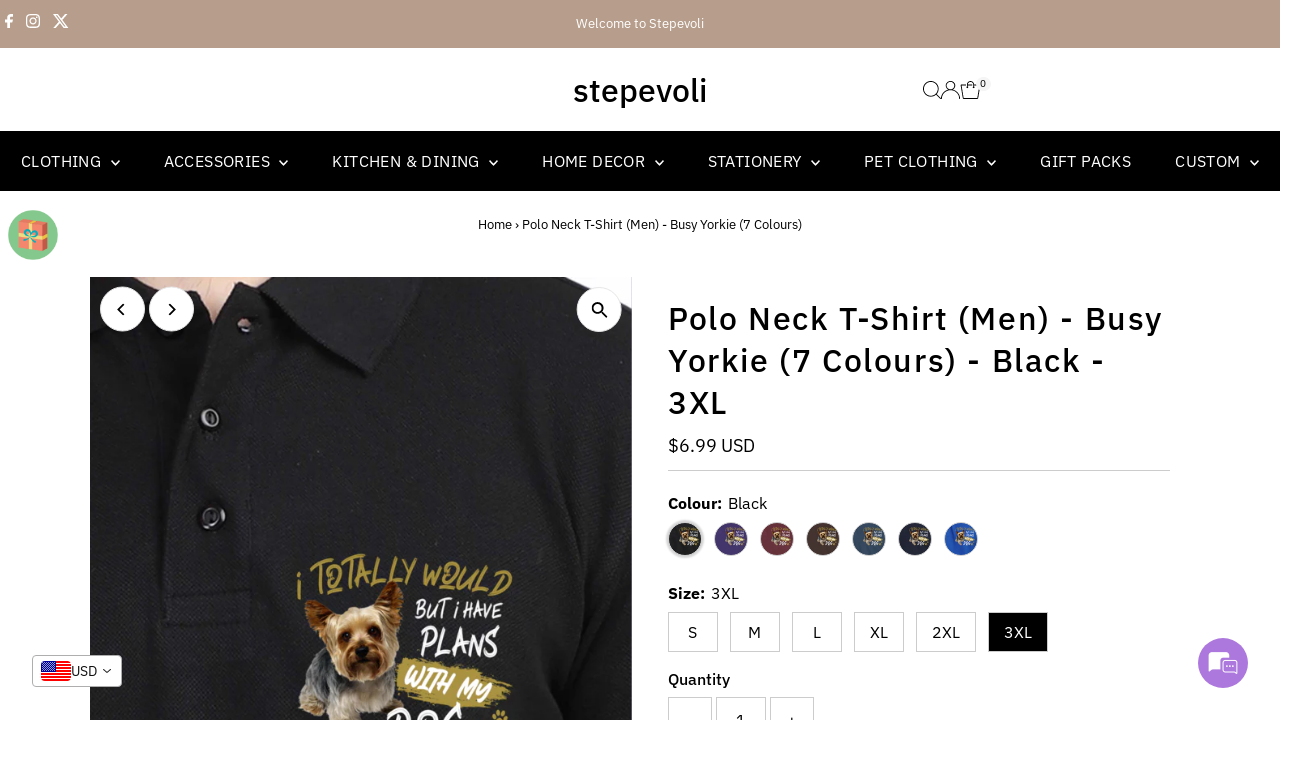

--- FILE ---
content_type: text/javascript; charset=utf-8
request_url: https://stepevoli.com/products/polo-neck-t-shirt-men-busy-yorkie.js
body_size: 2180
content:
{"id":8028334293208,"title":"Polo Neck T-Shirt (Men) - Busy Yorkie (7 Colours)","handle":"polo-neck-t-shirt-men-busy-yorkie","description":"\u003cp\u003ePaw-fectly capture the attitude of our furry friends and their pawrents in this 'Busy Yorkie' polo neck t-shirt, by choosing your four-legged companion over any other plans.\u003c\/p\u003e","published_at":"2023-08-18T06:27:49+05:30","created_at":"2023-08-18T06:28:30+05:30","vendor":"Stepevoli","type":"Clothing","tags":["2XL","3XL","Black","Clothes - Men","Coffee Brown","Dog Design","L","M","Maroon","Navy Blue","Petrol Blue","Polo Neck T-Shirt","Purple","Royal Blue","S","XL"],"price":59900,"price_min":59900,"price_max":59900,"available":true,"price_varies":false,"compare_at_price":null,"compare_at_price_min":0,"compare_at_price_max":0,"compare_at_price_varies":false,"variants":[{"id":43924261535960,"title":"Black \/ S","option1":"Black","option2":"S","option3":null,"sku":"MPHs-Bk-S-BusyYorkie-Lp-ca","requires_shipping":true,"taxable":true,"featured_image":{"id":39529973154008,"product_id":8028334293208,"position":2,"created_at":"2023-08-18T06:28:34+05:30","updated_at":"2025-02-18T15:58:09+05:30","alt":null,"width":669,"height":1004,"src":"https:\/\/cdn.shopify.com\/s\/files\/1\/1600\/3697\/files\/2_42ffc2df-fa8c-44f1-9998-104406f1e24e.png?v=1739874489","variant_ids":[43924261535960,43924261568728,43924261601496,43924261634264,43924261699800,43925313159384]},"available":true,"name":"Polo Neck T-Shirt (Men) - Busy Yorkie (7 Colours) - Black \/ S","public_title":"Black \/ S","options":["Black","S"],"price":59900,"weight":250,"compare_at_price":null,"inventory_quantity":20,"inventory_management":"shopify","inventory_policy":"deny","barcode":null,"featured_media":{"alt":null,"id":32152046665944,"position":2,"preview_image":{"aspect_ratio":0.666,"height":1004,"width":669,"src":"https:\/\/cdn.shopify.com\/s\/files\/1\/1600\/3697\/files\/2_42ffc2df-fa8c-44f1-9998-104406f1e24e.png?v=1739874489"}},"requires_selling_plan":false,"selling_plan_allocations":[]},{"id":43924261568728,"title":"Black \/ M","option1":"Black","option2":"M","option3":null,"sku":"MPHs-Bk-M-BusyYorkie-Lp-ca","requires_shipping":true,"taxable":true,"featured_image":{"id":39529973154008,"product_id":8028334293208,"position":2,"created_at":"2023-08-18T06:28:34+05:30","updated_at":"2025-02-18T15:58:09+05:30","alt":null,"width":669,"height":1004,"src":"https:\/\/cdn.shopify.com\/s\/files\/1\/1600\/3697\/files\/2_42ffc2df-fa8c-44f1-9998-104406f1e24e.png?v=1739874489","variant_ids":[43924261535960,43924261568728,43924261601496,43924261634264,43924261699800,43925313159384]},"available":true,"name":"Polo Neck T-Shirt (Men) - Busy Yorkie (7 Colours) - Black \/ M","public_title":"Black \/ M","options":["Black","M"],"price":59900,"weight":250,"compare_at_price":null,"inventory_quantity":20,"inventory_management":"shopify","inventory_policy":"deny","barcode":null,"featured_media":{"alt":null,"id":32152046665944,"position":2,"preview_image":{"aspect_ratio":0.666,"height":1004,"width":669,"src":"https:\/\/cdn.shopify.com\/s\/files\/1\/1600\/3697\/files\/2_42ffc2df-fa8c-44f1-9998-104406f1e24e.png?v=1739874489"}},"requires_selling_plan":false,"selling_plan_allocations":[]},{"id":43924261601496,"title":"Black \/ L","option1":"Black","option2":"L","option3":null,"sku":"MPHs-Bk-L-BusyYorkie-Lp-ca","requires_shipping":true,"taxable":true,"featured_image":{"id":39529973154008,"product_id":8028334293208,"position":2,"created_at":"2023-08-18T06:28:34+05:30","updated_at":"2025-02-18T15:58:09+05:30","alt":null,"width":669,"height":1004,"src":"https:\/\/cdn.shopify.com\/s\/files\/1\/1600\/3697\/files\/2_42ffc2df-fa8c-44f1-9998-104406f1e24e.png?v=1739874489","variant_ids":[43924261535960,43924261568728,43924261601496,43924261634264,43924261699800,43925313159384]},"available":true,"name":"Polo Neck T-Shirt (Men) - Busy Yorkie (7 Colours) - Black \/ L","public_title":"Black \/ L","options":["Black","L"],"price":59900,"weight":250,"compare_at_price":null,"inventory_quantity":20,"inventory_management":"shopify","inventory_policy":"deny","barcode":null,"featured_media":{"alt":null,"id":32152046665944,"position":2,"preview_image":{"aspect_ratio":0.666,"height":1004,"width":669,"src":"https:\/\/cdn.shopify.com\/s\/files\/1\/1600\/3697\/files\/2_42ffc2df-fa8c-44f1-9998-104406f1e24e.png?v=1739874489"}},"requires_selling_plan":false,"selling_plan_allocations":[]},{"id":43924261634264,"title":"Black \/ XL","option1":"Black","option2":"XL","option3":null,"sku":"MPHs-Bk-XL-BusyYorkie-Lp-ca","requires_shipping":true,"taxable":true,"featured_image":{"id":39529973154008,"product_id":8028334293208,"position":2,"created_at":"2023-08-18T06:28:34+05:30","updated_at":"2025-02-18T15:58:09+05:30","alt":null,"width":669,"height":1004,"src":"https:\/\/cdn.shopify.com\/s\/files\/1\/1600\/3697\/files\/2_42ffc2df-fa8c-44f1-9998-104406f1e24e.png?v=1739874489","variant_ids":[43924261535960,43924261568728,43924261601496,43924261634264,43924261699800,43925313159384]},"available":true,"name":"Polo Neck T-Shirt (Men) - Busy Yorkie (7 Colours) - Black \/ XL","public_title":"Black \/ XL","options":["Black","XL"],"price":59900,"weight":250,"compare_at_price":null,"inventory_quantity":20,"inventory_management":"shopify","inventory_policy":"deny","barcode":null,"featured_media":{"alt":null,"id":32152046665944,"position":2,"preview_image":{"aspect_ratio":0.666,"height":1004,"width":669,"src":"https:\/\/cdn.shopify.com\/s\/files\/1\/1600\/3697\/files\/2_42ffc2df-fa8c-44f1-9998-104406f1e24e.png?v=1739874489"}},"requires_selling_plan":false,"selling_plan_allocations":[]},{"id":43925313159384,"title":"Black \/ 2XL","option1":"Black","option2":"2XL","option3":null,"sku":"MPHs-Bk-XXL-BusyYorkie-Lp-ca","requires_shipping":true,"taxable":true,"featured_image":{"id":39529973154008,"product_id":8028334293208,"position":2,"created_at":"2023-08-18T06:28:34+05:30","updated_at":"2025-02-18T15:58:09+05:30","alt":null,"width":669,"height":1004,"src":"https:\/\/cdn.shopify.com\/s\/files\/1\/1600\/3697\/files\/2_42ffc2df-fa8c-44f1-9998-104406f1e24e.png?v=1739874489","variant_ids":[43924261535960,43924261568728,43924261601496,43924261634264,43924261699800,43925313159384]},"available":true,"name":"Polo Neck T-Shirt (Men) - Busy Yorkie (7 Colours) - Black \/ 2XL","public_title":"Black \/ 2XL","options":["Black","2XL"],"price":59900,"weight":250,"compare_at_price":null,"inventory_quantity":20,"inventory_management":"shopify","inventory_policy":"deny","barcode":null,"featured_media":{"alt":null,"id":32152046665944,"position":2,"preview_image":{"aspect_ratio":0.666,"height":1004,"width":669,"src":"https:\/\/cdn.shopify.com\/s\/files\/1\/1600\/3697\/files\/2_42ffc2df-fa8c-44f1-9998-104406f1e24e.png?v=1739874489"}},"requires_selling_plan":false,"selling_plan_allocations":[]},{"id":43924261699800,"title":"Black \/ 3XL","option1":"Black","option2":"3XL","option3":null,"sku":"MPHs-Bk-3XL-BusyYorkie-Lp-ca","requires_shipping":true,"taxable":true,"featured_image":{"id":39529973154008,"product_id":8028334293208,"position":2,"created_at":"2023-08-18T06:28:34+05:30","updated_at":"2025-02-18T15:58:09+05:30","alt":null,"width":669,"height":1004,"src":"https:\/\/cdn.shopify.com\/s\/files\/1\/1600\/3697\/files\/2_42ffc2df-fa8c-44f1-9998-104406f1e24e.png?v=1739874489","variant_ids":[43924261535960,43924261568728,43924261601496,43924261634264,43924261699800,43925313159384]},"available":true,"name":"Polo Neck T-Shirt (Men) - Busy Yorkie (7 Colours) - Black \/ 3XL","public_title":"Black \/ 3XL","options":["Black","3XL"],"price":59900,"weight":250,"compare_at_price":null,"inventory_quantity":20,"inventory_management":"shopify","inventory_policy":"deny","barcode":null,"featured_media":{"alt":null,"id":32152046665944,"position":2,"preview_image":{"aspect_ratio":0.666,"height":1004,"width":669,"src":"https:\/\/cdn.shopify.com\/s\/files\/1\/1600\/3697\/files\/2_42ffc2df-fa8c-44f1-9998-104406f1e24e.png?v=1739874489"}},"requires_selling_plan":false,"selling_plan_allocations":[]},{"id":43924261732568,"title":"Purple \/ 3XL","option1":"Purple","option2":"3XL","option3":null,"sku":"MPHs-Pu-3XL-BusyYorkie-Lp-ca","requires_shipping":true,"taxable":true,"featured_image":{"id":39529973186776,"product_id":8028334293208,"position":3,"created_at":"2023-08-18T06:28:38+05:30","updated_at":"2025-02-18T15:58:09+05:30","alt":null,"width":669,"height":1004,"src":"https:\/\/cdn.shopify.com\/s\/files\/1\/1600\/3697\/files\/26_49a0edc5-627c-4ab0-89ae-bd781aac7609.png?v=1739874489","variant_ids":[43924261732568,43924261929176,43924262125784,43924262322392,43924262519000,43925313257688]},"available":true,"name":"Polo Neck T-Shirt (Men) - Busy Yorkie (7 Colours) - Purple \/ 3XL","public_title":"Purple \/ 3XL","options":["Purple","3XL"],"price":59900,"weight":250,"compare_at_price":null,"inventory_quantity":20,"inventory_management":"shopify","inventory_policy":"deny","barcode":null,"featured_media":{"alt":null,"id":32152046698712,"position":3,"preview_image":{"aspect_ratio":0.666,"height":1004,"width":669,"src":"https:\/\/cdn.shopify.com\/s\/files\/1\/1600\/3697\/files\/26_49a0edc5-627c-4ab0-89ae-bd781aac7609.png?v=1739874489"}},"requires_selling_plan":false,"selling_plan_allocations":[]},{"id":43924261765336,"title":"Maroon \/ 3XL","option1":"Maroon","option2":"3XL","option3":null,"sku":"MPHs-Mn-3XL-BusyYorkie-Lp-ca","requires_shipping":true,"taxable":true,"featured_image":{"id":39529973219544,"product_id":8028334293208,"position":4,"created_at":"2023-08-18T06:28:42+05:30","updated_at":"2025-02-18T15:58:09+05:30","alt":null,"width":669,"height":1004,"src":"https:\/\/cdn.shopify.com\/s\/files\/1\/1600\/3697\/files\/25_985dba80-6f3f-4aa5-a69e-460c731b9e39.png?v=1739874489","variant_ids":[43924261765336,43924261961944,43924262158552,43924262355160,43924262551768,43925313290456]},"available":true,"name":"Polo Neck T-Shirt (Men) - Busy Yorkie (7 Colours) - Maroon \/ 3XL","public_title":"Maroon \/ 3XL","options":["Maroon","3XL"],"price":59900,"weight":250,"compare_at_price":null,"inventory_quantity":20,"inventory_management":"shopify","inventory_policy":"deny","barcode":null,"featured_media":{"alt":null,"id":32152046731480,"position":4,"preview_image":{"aspect_ratio":0.666,"height":1004,"width":669,"src":"https:\/\/cdn.shopify.com\/s\/files\/1\/1600\/3697\/files\/25_985dba80-6f3f-4aa5-a69e-460c731b9e39.png?v=1739874489"}},"requires_selling_plan":false,"selling_plan_allocations":[]},{"id":43924261798104,"title":"Coffee Brown \/ 3XL","option1":"Coffee Brown","option2":"3XL","option3":null,"sku":"MPHs-bn-3XL-BusyYorkie-Lp-ca","requires_shipping":true,"taxable":true,"featured_image":{"id":39529973252312,"product_id":8028334293208,"position":5,"created_at":"2023-08-18T06:28:47+05:30","updated_at":"2025-02-18T15:58:09+05:30","alt":null,"width":669,"height":1004,"src":"https:\/\/cdn.shopify.com\/s\/files\/1\/1600\/3697\/files\/37_d9c18e21-3404-469f-b6c7-003c25c91f9b.png?v=1739874489","variant_ids":[43924261798104,43924261994712,43924262191320,43924262387928,43924262584536,43925313323224]},"available":true,"name":"Polo Neck T-Shirt (Men) - Busy Yorkie (7 Colours) - Coffee Brown \/ 3XL","public_title":"Coffee Brown \/ 3XL","options":["Coffee Brown","3XL"],"price":59900,"weight":250,"compare_at_price":null,"inventory_quantity":20,"inventory_management":"shopify","inventory_policy":"deny","barcode":null,"featured_media":{"alt":null,"id":32152046764248,"position":5,"preview_image":{"aspect_ratio":0.666,"height":1004,"width":669,"src":"https:\/\/cdn.shopify.com\/s\/files\/1\/1600\/3697\/files\/37_d9c18e21-3404-469f-b6c7-003c25c91f9b.png?v=1739874489"}},"requires_selling_plan":false,"selling_plan_allocations":[]},{"id":43924261830872,"title":"Petrol Blue \/ 3XL","option1":"Petrol Blue","option2":"3XL","option3":null,"sku":"MPHs-pb-3XL-BusyYorkie-Lp-ca","requires_shipping":true,"taxable":true,"featured_image":{"id":39529973285080,"product_id":8028334293208,"position":6,"created_at":"2023-08-18T06:28:51+05:30","updated_at":"2025-02-18T15:58:10+05:30","alt":null,"width":669,"height":1004,"src":"https:\/\/cdn.shopify.com\/s\/files\/1\/1600\/3697\/files\/38_7ddb20d1-3f07-4e73-a5b6-a88abe206e53.png?v=1739874490","variant_ids":[43924261830872,43924262027480,43924262224088,43924262420696,43924262617304,43925313355992]},"available":true,"name":"Polo Neck T-Shirt (Men) - Busy Yorkie (7 Colours) - Petrol Blue \/ 3XL","public_title":"Petrol Blue \/ 3XL","options":["Petrol Blue","3XL"],"price":59900,"weight":250,"compare_at_price":null,"inventory_quantity":20,"inventory_management":"shopify","inventory_policy":"deny","barcode":null,"featured_media":{"alt":null,"id":32152046797016,"position":6,"preview_image":{"aspect_ratio":0.666,"height":1004,"width":669,"src":"https:\/\/cdn.shopify.com\/s\/files\/1\/1600\/3697\/files\/38_7ddb20d1-3f07-4e73-a5b6-a88abe206e53.png?v=1739874490"}},"requires_selling_plan":false,"selling_plan_allocations":[]},{"id":43924261863640,"title":"Navy Blue \/ S","option1":"Navy Blue","option2":"S","option3":null,"sku":"MPHs-Nb-S-BusyYorkie-Lp-ca","requires_shipping":true,"taxable":true,"featured_image":{"id":39529973317848,"product_id":8028334293208,"position":7,"created_at":"2023-08-18T06:28:53+05:30","updated_at":"2025-02-18T15:58:10+05:30","alt":null,"width":669,"height":1004,"src":"https:\/\/cdn.shopify.com\/s\/files\/1\/1600\/3697\/files\/3_b79b310f-fe2e-4551-ae52-fe549457d5d1.png?v=1739874490","variant_ids":[43924261863640,43924262060248,43924262256856,43924262453464,43924262846680,43925313192152]},"available":true,"name":"Polo Neck T-Shirt (Men) - Busy Yorkie (7 Colours) - Navy Blue \/ S","public_title":"Navy Blue \/ S","options":["Navy Blue","S"],"price":59900,"weight":250,"compare_at_price":null,"inventory_quantity":20,"inventory_management":"shopify","inventory_policy":"deny","barcode":null,"featured_media":{"alt":null,"id":32152046829784,"position":7,"preview_image":{"aspect_ratio":0.666,"height":1004,"width":669,"src":"https:\/\/cdn.shopify.com\/s\/files\/1\/1600\/3697\/files\/3_b79b310f-fe2e-4551-ae52-fe549457d5d1.png?v=1739874490"}},"requires_selling_plan":false,"selling_plan_allocations":[]},{"id":43924261896408,"title":"Royal Blue \/ S","option1":"Royal Blue","option2":"S","option3":null,"sku":"MPHs-Rb-S-BusyYorkie-Lp-ca","requires_shipping":true,"taxable":true,"featured_image":{"id":39529973350616,"product_id":8028334293208,"position":8,"created_at":"2023-08-18T06:28:58+05:30","updated_at":"2025-02-18T15:58:10+05:30","alt":null,"width":669,"height":1004,"src":"https:\/\/cdn.shopify.com\/s\/files\/1\/1600\/3697\/files\/9_fe466c7e-dc31-492b-b8c8-7ea7db8e3117.png?v=1739874490","variant_ids":[43924261896408,43924262093016,43924262289624,43924262486232,43924262879448,43925313224920]},"available":true,"name":"Polo Neck T-Shirt (Men) - Busy Yorkie (7 Colours) - Royal Blue \/ S","public_title":"Royal Blue \/ S","options":["Royal Blue","S"],"price":59900,"weight":250,"compare_at_price":null,"inventory_quantity":20,"inventory_management":"shopify","inventory_policy":"deny","barcode":null,"featured_media":{"alt":null,"id":32152046862552,"position":8,"preview_image":{"aspect_ratio":0.666,"height":1004,"width":669,"src":"https:\/\/cdn.shopify.com\/s\/files\/1\/1600\/3697\/files\/9_fe466c7e-dc31-492b-b8c8-7ea7db8e3117.png?v=1739874490"}},"requires_selling_plan":false,"selling_plan_allocations":[]},{"id":43924261929176,"title":"Purple \/ S","option1":"Purple","option2":"S","option3":null,"sku":"MPHs-Pu-S-BusyYorkie-Lp-ca","requires_shipping":true,"taxable":true,"featured_image":{"id":39529973186776,"product_id":8028334293208,"position":3,"created_at":"2023-08-18T06:28:38+05:30","updated_at":"2025-02-18T15:58:09+05:30","alt":null,"width":669,"height":1004,"src":"https:\/\/cdn.shopify.com\/s\/files\/1\/1600\/3697\/files\/26_49a0edc5-627c-4ab0-89ae-bd781aac7609.png?v=1739874489","variant_ids":[43924261732568,43924261929176,43924262125784,43924262322392,43924262519000,43925313257688]},"available":true,"name":"Polo Neck T-Shirt (Men) - Busy Yorkie (7 Colours) - Purple \/ S","public_title":"Purple \/ S","options":["Purple","S"],"price":59900,"weight":250,"compare_at_price":null,"inventory_quantity":20,"inventory_management":"shopify","inventory_policy":"deny","barcode":null,"featured_media":{"alt":null,"id":32152046698712,"position":3,"preview_image":{"aspect_ratio":0.666,"height":1004,"width":669,"src":"https:\/\/cdn.shopify.com\/s\/files\/1\/1600\/3697\/files\/26_49a0edc5-627c-4ab0-89ae-bd781aac7609.png?v=1739874489"}},"requires_selling_plan":false,"selling_plan_allocations":[]},{"id":43924261961944,"title":"Maroon \/ S","option1":"Maroon","option2":"S","option3":null,"sku":"MPHs-Mn-S-BusyYorkie-Lp-ca","requires_shipping":true,"taxable":true,"featured_image":{"id":39529973219544,"product_id":8028334293208,"position":4,"created_at":"2023-08-18T06:28:42+05:30","updated_at":"2025-02-18T15:58:09+05:30","alt":null,"width":669,"height":1004,"src":"https:\/\/cdn.shopify.com\/s\/files\/1\/1600\/3697\/files\/25_985dba80-6f3f-4aa5-a69e-460c731b9e39.png?v=1739874489","variant_ids":[43924261765336,43924261961944,43924262158552,43924262355160,43924262551768,43925313290456]},"available":true,"name":"Polo Neck T-Shirt (Men) - Busy Yorkie (7 Colours) - Maroon \/ S","public_title":"Maroon \/ S","options":["Maroon","S"],"price":59900,"weight":250,"compare_at_price":null,"inventory_quantity":20,"inventory_management":"shopify","inventory_policy":"deny","barcode":null,"featured_media":{"alt":null,"id":32152046731480,"position":4,"preview_image":{"aspect_ratio":0.666,"height":1004,"width":669,"src":"https:\/\/cdn.shopify.com\/s\/files\/1\/1600\/3697\/files\/25_985dba80-6f3f-4aa5-a69e-460c731b9e39.png?v=1739874489"}},"requires_selling_plan":false,"selling_plan_allocations":[]},{"id":43924261994712,"title":"Coffee Brown \/ S","option1":"Coffee Brown","option2":"S","option3":null,"sku":"MPHs-bn-S-BusyYorkie-Lp-ca","requires_shipping":true,"taxable":true,"featured_image":{"id":39529973252312,"product_id":8028334293208,"position":5,"created_at":"2023-08-18T06:28:47+05:30","updated_at":"2025-02-18T15:58:09+05:30","alt":null,"width":669,"height":1004,"src":"https:\/\/cdn.shopify.com\/s\/files\/1\/1600\/3697\/files\/37_d9c18e21-3404-469f-b6c7-003c25c91f9b.png?v=1739874489","variant_ids":[43924261798104,43924261994712,43924262191320,43924262387928,43924262584536,43925313323224]},"available":true,"name":"Polo Neck T-Shirt (Men) - Busy Yorkie (7 Colours) - Coffee Brown \/ S","public_title":"Coffee Brown \/ S","options":["Coffee Brown","S"],"price":59900,"weight":250,"compare_at_price":null,"inventory_quantity":20,"inventory_management":"shopify","inventory_policy":"deny","barcode":null,"featured_media":{"alt":null,"id":32152046764248,"position":5,"preview_image":{"aspect_ratio":0.666,"height":1004,"width":669,"src":"https:\/\/cdn.shopify.com\/s\/files\/1\/1600\/3697\/files\/37_d9c18e21-3404-469f-b6c7-003c25c91f9b.png?v=1739874489"}},"requires_selling_plan":false,"selling_plan_allocations":[]},{"id":43924262027480,"title":"Petrol Blue \/ S","option1":"Petrol Blue","option2":"S","option3":null,"sku":"MPHs-pb-S-BusyYorkie-Lp-ca","requires_shipping":true,"taxable":true,"featured_image":{"id":39529973285080,"product_id":8028334293208,"position":6,"created_at":"2023-08-18T06:28:51+05:30","updated_at":"2025-02-18T15:58:10+05:30","alt":null,"width":669,"height":1004,"src":"https:\/\/cdn.shopify.com\/s\/files\/1\/1600\/3697\/files\/38_7ddb20d1-3f07-4e73-a5b6-a88abe206e53.png?v=1739874490","variant_ids":[43924261830872,43924262027480,43924262224088,43924262420696,43924262617304,43925313355992]},"available":true,"name":"Polo Neck T-Shirt (Men) - Busy Yorkie (7 Colours) - Petrol Blue \/ S","public_title":"Petrol Blue \/ S","options":["Petrol Blue","S"],"price":59900,"weight":250,"compare_at_price":null,"inventory_quantity":20,"inventory_management":"shopify","inventory_policy":"deny","barcode":null,"featured_media":{"alt":null,"id":32152046797016,"position":6,"preview_image":{"aspect_ratio":0.666,"height":1004,"width":669,"src":"https:\/\/cdn.shopify.com\/s\/files\/1\/1600\/3697\/files\/38_7ddb20d1-3f07-4e73-a5b6-a88abe206e53.png?v=1739874490"}},"requires_selling_plan":false,"selling_plan_allocations":[]},{"id":43924262060248,"title":"Navy Blue \/ M","option1":"Navy Blue","option2":"M","option3":null,"sku":"MPHs-Nb-M-BusyYorkie-Lp-ca","requires_shipping":true,"taxable":true,"featured_image":{"id":39529973317848,"product_id":8028334293208,"position":7,"created_at":"2023-08-18T06:28:53+05:30","updated_at":"2025-02-18T15:58:10+05:30","alt":null,"width":669,"height":1004,"src":"https:\/\/cdn.shopify.com\/s\/files\/1\/1600\/3697\/files\/3_b79b310f-fe2e-4551-ae52-fe549457d5d1.png?v=1739874490","variant_ids":[43924261863640,43924262060248,43924262256856,43924262453464,43924262846680,43925313192152]},"available":true,"name":"Polo Neck T-Shirt (Men) - Busy Yorkie (7 Colours) - Navy Blue \/ M","public_title":"Navy Blue \/ M","options":["Navy Blue","M"],"price":59900,"weight":250,"compare_at_price":null,"inventory_quantity":20,"inventory_management":"shopify","inventory_policy":"deny","barcode":null,"featured_media":{"alt":null,"id":32152046829784,"position":7,"preview_image":{"aspect_ratio":0.666,"height":1004,"width":669,"src":"https:\/\/cdn.shopify.com\/s\/files\/1\/1600\/3697\/files\/3_b79b310f-fe2e-4551-ae52-fe549457d5d1.png?v=1739874490"}},"requires_selling_plan":false,"selling_plan_allocations":[]},{"id":43924262093016,"title":"Royal Blue \/ M","option1":"Royal Blue","option2":"M","option3":null,"sku":"MPHs-Rb-M-BusyYorkie-Lp-ca","requires_shipping":true,"taxable":true,"featured_image":{"id":39529973350616,"product_id":8028334293208,"position":8,"created_at":"2023-08-18T06:28:58+05:30","updated_at":"2025-02-18T15:58:10+05:30","alt":null,"width":669,"height":1004,"src":"https:\/\/cdn.shopify.com\/s\/files\/1\/1600\/3697\/files\/9_fe466c7e-dc31-492b-b8c8-7ea7db8e3117.png?v=1739874490","variant_ids":[43924261896408,43924262093016,43924262289624,43924262486232,43924262879448,43925313224920]},"available":true,"name":"Polo Neck T-Shirt (Men) - Busy Yorkie (7 Colours) - Royal Blue \/ M","public_title":"Royal Blue \/ M","options":["Royal Blue","M"],"price":59900,"weight":250,"compare_at_price":null,"inventory_quantity":20,"inventory_management":"shopify","inventory_policy":"deny","barcode":null,"featured_media":{"alt":null,"id":32152046862552,"position":8,"preview_image":{"aspect_ratio":0.666,"height":1004,"width":669,"src":"https:\/\/cdn.shopify.com\/s\/files\/1\/1600\/3697\/files\/9_fe466c7e-dc31-492b-b8c8-7ea7db8e3117.png?v=1739874490"}},"requires_selling_plan":false,"selling_plan_allocations":[]},{"id":43924262125784,"title":"Purple \/ M","option1":"Purple","option2":"M","option3":null,"sku":"MPHs-Pu-M-BusyYorkie-Lp-ca","requires_shipping":true,"taxable":true,"featured_image":{"id":39529973186776,"product_id":8028334293208,"position":3,"created_at":"2023-08-18T06:28:38+05:30","updated_at":"2025-02-18T15:58:09+05:30","alt":null,"width":669,"height":1004,"src":"https:\/\/cdn.shopify.com\/s\/files\/1\/1600\/3697\/files\/26_49a0edc5-627c-4ab0-89ae-bd781aac7609.png?v=1739874489","variant_ids":[43924261732568,43924261929176,43924262125784,43924262322392,43924262519000,43925313257688]},"available":true,"name":"Polo Neck T-Shirt (Men) - Busy Yorkie (7 Colours) - Purple \/ M","public_title":"Purple \/ M","options":["Purple","M"],"price":59900,"weight":250,"compare_at_price":null,"inventory_quantity":20,"inventory_management":"shopify","inventory_policy":"deny","barcode":null,"featured_media":{"alt":null,"id":32152046698712,"position":3,"preview_image":{"aspect_ratio":0.666,"height":1004,"width":669,"src":"https:\/\/cdn.shopify.com\/s\/files\/1\/1600\/3697\/files\/26_49a0edc5-627c-4ab0-89ae-bd781aac7609.png?v=1739874489"}},"requires_selling_plan":false,"selling_plan_allocations":[]},{"id":43924262158552,"title":"Maroon \/ M","option1":"Maroon","option2":"M","option3":null,"sku":"MPHs-Mn-M-BusyYorkie-Lp-ca","requires_shipping":true,"taxable":true,"featured_image":{"id":39529973219544,"product_id":8028334293208,"position":4,"created_at":"2023-08-18T06:28:42+05:30","updated_at":"2025-02-18T15:58:09+05:30","alt":null,"width":669,"height":1004,"src":"https:\/\/cdn.shopify.com\/s\/files\/1\/1600\/3697\/files\/25_985dba80-6f3f-4aa5-a69e-460c731b9e39.png?v=1739874489","variant_ids":[43924261765336,43924261961944,43924262158552,43924262355160,43924262551768,43925313290456]},"available":true,"name":"Polo Neck T-Shirt (Men) - Busy Yorkie (7 Colours) - Maroon \/ M","public_title":"Maroon \/ M","options":["Maroon","M"],"price":59900,"weight":250,"compare_at_price":null,"inventory_quantity":20,"inventory_management":"shopify","inventory_policy":"deny","barcode":null,"featured_media":{"alt":null,"id":32152046731480,"position":4,"preview_image":{"aspect_ratio":0.666,"height":1004,"width":669,"src":"https:\/\/cdn.shopify.com\/s\/files\/1\/1600\/3697\/files\/25_985dba80-6f3f-4aa5-a69e-460c731b9e39.png?v=1739874489"}},"requires_selling_plan":false,"selling_plan_allocations":[]},{"id":43924262191320,"title":"Coffee Brown \/ M","option1":"Coffee Brown","option2":"M","option3":null,"sku":"MPHs-bn-M-BusyYorkie-Lp-ca","requires_shipping":true,"taxable":true,"featured_image":{"id":39529973252312,"product_id":8028334293208,"position":5,"created_at":"2023-08-18T06:28:47+05:30","updated_at":"2025-02-18T15:58:09+05:30","alt":null,"width":669,"height":1004,"src":"https:\/\/cdn.shopify.com\/s\/files\/1\/1600\/3697\/files\/37_d9c18e21-3404-469f-b6c7-003c25c91f9b.png?v=1739874489","variant_ids":[43924261798104,43924261994712,43924262191320,43924262387928,43924262584536,43925313323224]},"available":true,"name":"Polo Neck T-Shirt (Men) - Busy Yorkie (7 Colours) - Coffee Brown \/ M","public_title":"Coffee Brown \/ M","options":["Coffee Brown","M"],"price":59900,"weight":250,"compare_at_price":null,"inventory_quantity":20,"inventory_management":"shopify","inventory_policy":"deny","barcode":null,"featured_media":{"alt":null,"id":32152046764248,"position":5,"preview_image":{"aspect_ratio":0.666,"height":1004,"width":669,"src":"https:\/\/cdn.shopify.com\/s\/files\/1\/1600\/3697\/files\/37_d9c18e21-3404-469f-b6c7-003c25c91f9b.png?v=1739874489"}},"requires_selling_plan":false,"selling_plan_allocations":[]},{"id":43924262224088,"title":"Petrol Blue \/ M","option1":"Petrol Blue","option2":"M","option3":null,"sku":"MPHs-pb-M-BusyYorkie-Lp-ca","requires_shipping":true,"taxable":true,"featured_image":{"id":39529973285080,"product_id":8028334293208,"position":6,"created_at":"2023-08-18T06:28:51+05:30","updated_at":"2025-02-18T15:58:10+05:30","alt":null,"width":669,"height":1004,"src":"https:\/\/cdn.shopify.com\/s\/files\/1\/1600\/3697\/files\/38_7ddb20d1-3f07-4e73-a5b6-a88abe206e53.png?v=1739874490","variant_ids":[43924261830872,43924262027480,43924262224088,43924262420696,43924262617304,43925313355992]},"available":true,"name":"Polo Neck T-Shirt (Men) - Busy Yorkie (7 Colours) - Petrol Blue \/ M","public_title":"Petrol Blue \/ M","options":["Petrol Blue","M"],"price":59900,"weight":250,"compare_at_price":null,"inventory_quantity":20,"inventory_management":"shopify","inventory_policy":"deny","barcode":null,"featured_media":{"alt":null,"id":32152046797016,"position":6,"preview_image":{"aspect_ratio":0.666,"height":1004,"width":669,"src":"https:\/\/cdn.shopify.com\/s\/files\/1\/1600\/3697\/files\/38_7ddb20d1-3f07-4e73-a5b6-a88abe206e53.png?v=1739874490"}},"requires_selling_plan":false,"selling_plan_allocations":[]},{"id":43924262256856,"title":"Navy Blue \/ L","option1":"Navy Blue","option2":"L","option3":null,"sku":"MPHs-Nb-L-BusyYorkie-Lp-ca","requires_shipping":true,"taxable":true,"featured_image":{"id":39529973317848,"product_id":8028334293208,"position":7,"created_at":"2023-08-18T06:28:53+05:30","updated_at":"2025-02-18T15:58:10+05:30","alt":null,"width":669,"height":1004,"src":"https:\/\/cdn.shopify.com\/s\/files\/1\/1600\/3697\/files\/3_b79b310f-fe2e-4551-ae52-fe549457d5d1.png?v=1739874490","variant_ids":[43924261863640,43924262060248,43924262256856,43924262453464,43924262846680,43925313192152]},"available":true,"name":"Polo Neck T-Shirt (Men) - Busy Yorkie (7 Colours) - Navy Blue \/ L","public_title":"Navy Blue \/ L","options":["Navy Blue","L"],"price":59900,"weight":250,"compare_at_price":null,"inventory_quantity":20,"inventory_management":"shopify","inventory_policy":"deny","barcode":null,"featured_media":{"alt":null,"id":32152046829784,"position":7,"preview_image":{"aspect_ratio":0.666,"height":1004,"width":669,"src":"https:\/\/cdn.shopify.com\/s\/files\/1\/1600\/3697\/files\/3_b79b310f-fe2e-4551-ae52-fe549457d5d1.png?v=1739874490"}},"requires_selling_plan":false,"selling_plan_allocations":[]},{"id":43924262289624,"title":"Royal Blue \/ L","option1":"Royal Blue","option2":"L","option3":null,"sku":"MPHs-Rb-L-BusyYorkie-Lp-ca","requires_shipping":true,"taxable":true,"featured_image":{"id":39529973350616,"product_id":8028334293208,"position":8,"created_at":"2023-08-18T06:28:58+05:30","updated_at":"2025-02-18T15:58:10+05:30","alt":null,"width":669,"height":1004,"src":"https:\/\/cdn.shopify.com\/s\/files\/1\/1600\/3697\/files\/9_fe466c7e-dc31-492b-b8c8-7ea7db8e3117.png?v=1739874490","variant_ids":[43924261896408,43924262093016,43924262289624,43924262486232,43924262879448,43925313224920]},"available":true,"name":"Polo Neck T-Shirt (Men) - Busy Yorkie (7 Colours) - Royal Blue \/ L","public_title":"Royal Blue \/ L","options":["Royal Blue","L"],"price":59900,"weight":250,"compare_at_price":null,"inventory_quantity":20,"inventory_management":"shopify","inventory_policy":"deny","barcode":null,"featured_media":{"alt":null,"id":32152046862552,"position":8,"preview_image":{"aspect_ratio":0.666,"height":1004,"width":669,"src":"https:\/\/cdn.shopify.com\/s\/files\/1\/1600\/3697\/files\/9_fe466c7e-dc31-492b-b8c8-7ea7db8e3117.png?v=1739874490"}},"requires_selling_plan":false,"selling_plan_allocations":[]},{"id":43924262322392,"title":"Purple \/ L","option1":"Purple","option2":"L","option3":null,"sku":"MPHs-Pu-L-BusyYorkie-Lp-ca","requires_shipping":true,"taxable":true,"featured_image":{"id":39529973186776,"product_id":8028334293208,"position":3,"created_at":"2023-08-18T06:28:38+05:30","updated_at":"2025-02-18T15:58:09+05:30","alt":null,"width":669,"height":1004,"src":"https:\/\/cdn.shopify.com\/s\/files\/1\/1600\/3697\/files\/26_49a0edc5-627c-4ab0-89ae-bd781aac7609.png?v=1739874489","variant_ids":[43924261732568,43924261929176,43924262125784,43924262322392,43924262519000,43925313257688]},"available":true,"name":"Polo Neck T-Shirt (Men) - Busy Yorkie (7 Colours) - Purple \/ L","public_title":"Purple \/ L","options":["Purple","L"],"price":59900,"weight":250,"compare_at_price":null,"inventory_quantity":20,"inventory_management":"shopify","inventory_policy":"deny","barcode":null,"featured_media":{"alt":null,"id":32152046698712,"position":3,"preview_image":{"aspect_ratio":0.666,"height":1004,"width":669,"src":"https:\/\/cdn.shopify.com\/s\/files\/1\/1600\/3697\/files\/26_49a0edc5-627c-4ab0-89ae-bd781aac7609.png?v=1739874489"}},"requires_selling_plan":false,"selling_plan_allocations":[]},{"id":43924262355160,"title":"Maroon \/ L","option1":"Maroon","option2":"L","option3":null,"sku":"MPHs-Mn-L-BusyYorkie-Lp-ca","requires_shipping":true,"taxable":true,"featured_image":{"id":39529973219544,"product_id":8028334293208,"position":4,"created_at":"2023-08-18T06:28:42+05:30","updated_at":"2025-02-18T15:58:09+05:30","alt":null,"width":669,"height":1004,"src":"https:\/\/cdn.shopify.com\/s\/files\/1\/1600\/3697\/files\/25_985dba80-6f3f-4aa5-a69e-460c731b9e39.png?v=1739874489","variant_ids":[43924261765336,43924261961944,43924262158552,43924262355160,43924262551768,43925313290456]},"available":true,"name":"Polo Neck T-Shirt (Men) - Busy Yorkie (7 Colours) - Maroon \/ L","public_title":"Maroon \/ L","options":["Maroon","L"],"price":59900,"weight":250,"compare_at_price":null,"inventory_quantity":20,"inventory_management":"shopify","inventory_policy":"deny","barcode":null,"featured_media":{"alt":null,"id":32152046731480,"position":4,"preview_image":{"aspect_ratio":0.666,"height":1004,"width":669,"src":"https:\/\/cdn.shopify.com\/s\/files\/1\/1600\/3697\/files\/25_985dba80-6f3f-4aa5-a69e-460c731b9e39.png?v=1739874489"}},"requires_selling_plan":false,"selling_plan_allocations":[]},{"id":43924262387928,"title":"Coffee Brown \/ L","option1":"Coffee Brown","option2":"L","option3":null,"sku":"MPHs-bn-L-BusyYorkie-Lp-ca","requires_shipping":true,"taxable":true,"featured_image":{"id":39529973252312,"product_id":8028334293208,"position":5,"created_at":"2023-08-18T06:28:47+05:30","updated_at":"2025-02-18T15:58:09+05:30","alt":null,"width":669,"height":1004,"src":"https:\/\/cdn.shopify.com\/s\/files\/1\/1600\/3697\/files\/37_d9c18e21-3404-469f-b6c7-003c25c91f9b.png?v=1739874489","variant_ids":[43924261798104,43924261994712,43924262191320,43924262387928,43924262584536,43925313323224]},"available":true,"name":"Polo Neck T-Shirt (Men) - Busy Yorkie (7 Colours) - Coffee Brown \/ L","public_title":"Coffee Brown \/ L","options":["Coffee Brown","L"],"price":59900,"weight":250,"compare_at_price":null,"inventory_quantity":20,"inventory_management":"shopify","inventory_policy":"deny","barcode":null,"featured_media":{"alt":null,"id":32152046764248,"position":5,"preview_image":{"aspect_ratio":0.666,"height":1004,"width":669,"src":"https:\/\/cdn.shopify.com\/s\/files\/1\/1600\/3697\/files\/37_d9c18e21-3404-469f-b6c7-003c25c91f9b.png?v=1739874489"}},"requires_selling_plan":false,"selling_plan_allocations":[]},{"id":43924262420696,"title":"Petrol Blue \/ L","option1":"Petrol Blue","option2":"L","option3":null,"sku":"MPHs-pb-L-BusyYorkie-Lp-ca","requires_shipping":true,"taxable":true,"featured_image":{"id":39529973285080,"product_id":8028334293208,"position":6,"created_at":"2023-08-18T06:28:51+05:30","updated_at":"2025-02-18T15:58:10+05:30","alt":null,"width":669,"height":1004,"src":"https:\/\/cdn.shopify.com\/s\/files\/1\/1600\/3697\/files\/38_7ddb20d1-3f07-4e73-a5b6-a88abe206e53.png?v=1739874490","variant_ids":[43924261830872,43924262027480,43924262224088,43924262420696,43924262617304,43925313355992]},"available":true,"name":"Polo Neck T-Shirt (Men) - Busy Yorkie (7 Colours) - Petrol Blue \/ L","public_title":"Petrol Blue \/ L","options":["Petrol Blue","L"],"price":59900,"weight":250,"compare_at_price":null,"inventory_quantity":20,"inventory_management":"shopify","inventory_policy":"deny","barcode":null,"featured_media":{"alt":null,"id":32152046797016,"position":6,"preview_image":{"aspect_ratio":0.666,"height":1004,"width":669,"src":"https:\/\/cdn.shopify.com\/s\/files\/1\/1600\/3697\/files\/38_7ddb20d1-3f07-4e73-a5b6-a88abe206e53.png?v=1739874490"}},"requires_selling_plan":false,"selling_plan_allocations":[]},{"id":43924262453464,"title":"Navy Blue \/ XL","option1":"Navy Blue","option2":"XL","option3":null,"sku":"MPHs-Nb-XL-BusyYorkie-Lp-ca","requires_shipping":true,"taxable":true,"featured_image":{"id":39529973317848,"product_id":8028334293208,"position":7,"created_at":"2023-08-18T06:28:53+05:30","updated_at":"2025-02-18T15:58:10+05:30","alt":null,"width":669,"height":1004,"src":"https:\/\/cdn.shopify.com\/s\/files\/1\/1600\/3697\/files\/3_b79b310f-fe2e-4551-ae52-fe549457d5d1.png?v=1739874490","variant_ids":[43924261863640,43924262060248,43924262256856,43924262453464,43924262846680,43925313192152]},"available":true,"name":"Polo Neck T-Shirt (Men) - Busy Yorkie (7 Colours) - Navy Blue \/ XL","public_title":"Navy Blue \/ XL","options":["Navy Blue","XL"],"price":59900,"weight":250,"compare_at_price":null,"inventory_quantity":20,"inventory_management":"shopify","inventory_policy":"deny","barcode":null,"featured_media":{"alt":null,"id":32152046829784,"position":7,"preview_image":{"aspect_ratio":0.666,"height":1004,"width":669,"src":"https:\/\/cdn.shopify.com\/s\/files\/1\/1600\/3697\/files\/3_b79b310f-fe2e-4551-ae52-fe549457d5d1.png?v=1739874490"}},"requires_selling_plan":false,"selling_plan_allocations":[]},{"id":43924262486232,"title":"Royal Blue \/ XL","option1":"Royal Blue","option2":"XL","option3":null,"sku":"MPHs-Rb-XL-BusyYorkie-Lp-ca","requires_shipping":true,"taxable":true,"featured_image":{"id":39529973350616,"product_id":8028334293208,"position":8,"created_at":"2023-08-18T06:28:58+05:30","updated_at":"2025-02-18T15:58:10+05:30","alt":null,"width":669,"height":1004,"src":"https:\/\/cdn.shopify.com\/s\/files\/1\/1600\/3697\/files\/9_fe466c7e-dc31-492b-b8c8-7ea7db8e3117.png?v=1739874490","variant_ids":[43924261896408,43924262093016,43924262289624,43924262486232,43924262879448,43925313224920]},"available":true,"name":"Polo Neck T-Shirt (Men) - Busy Yorkie (7 Colours) - Royal Blue \/ XL","public_title":"Royal Blue \/ XL","options":["Royal Blue","XL"],"price":59900,"weight":250,"compare_at_price":null,"inventory_quantity":20,"inventory_management":"shopify","inventory_policy":"deny","barcode":null,"featured_media":{"alt":null,"id":32152046862552,"position":8,"preview_image":{"aspect_ratio":0.666,"height":1004,"width":669,"src":"https:\/\/cdn.shopify.com\/s\/files\/1\/1600\/3697\/files\/9_fe466c7e-dc31-492b-b8c8-7ea7db8e3117.png?v=1739874490"}},"requires_selling_plan":false,"selling_plan_allocations":[]},{"id":43924262519000,"title":"Purple \/ XL","option1":"Purple","option2":"XL","option3":null,"sku":"MPHs-Pu-XL-BusyYorkie-Lp-ca","requires_shipping":true,"taxable":true,"featured_image":{"id":39529973186776,"product_id":8028334293208,"position":3,"created_at":"2023-08-18T06:28:38+05:30","updated_at":"2025-02-18T15:58:09+05:30","alt":null,"width":669,"height":1004,"src":"https:\/\/cdn.shopify.com\/s\/files\/1\/1600\/3697\/files\/26_49a0edc5-627c-4ab0-89ae-bd781aac7609.png?v=1739874489","variant_ids":[43924261732568,43924261929176,43924262125784,43924262322392,43924262519000,43925313257688]},"available":true,"name":"Polo Neck T-Shirt (Men) - Busy Yorkie (7 Colours) - Purple \/ XL","public_title":"Purple \/ XL","options":["Purple","XL"],"price":59900,"weight":250,"compare_at_price":null,"inventory_quantity":20,"inventory_management":"shopify","inventory_policy":"deny","barcode":null,"featured_media":{"alt":null,"id":32152046698712,"position":3,"preview_image":{"aspect_ratio":0.666,"height":1004,"width":669,"src":"https:\/\/cdn.shopify.com\/s\/files\/1\/1600\/3697\/files\/26_49a0edc5-627c-4ab0-89ae-bd781aac7609.png?v=1739874489"}},"requires_selling_plan":false,"selling_plan_allocations":[]},{"id":43924262551768,"title":"Maroon \/ XL","option1":"Maroon","option2":"XL","option3":null,"sku":"MPHs-Mn-XL-BusyYorkie-Lp-ca","requires_shipping":true,"taxable":true,"featured_image":{"id":39529973219544,"product_id":8028334293208,"position":4,"created_at":"2023-08-18T06:28:42+05:30","updated_at":"2025-02-18T15:58:09+05:30","alt":null,"width":669,"height":1004,"src":"https:\/\/cdn.shopify.com\/s\/files\/1\/1600\/3697\/files\/25_985dba80-6f3f-4aa5-a69e-460c731b9e39.png?v=1739874489","variant_ids":[43924261765336,43924261961944,43924262158552,43924262355160,43924262551768,43925313290456]},"available":true,"name":"Polo Neck T-Shirt (Men) - Busy Yorkie (7 Colours) - Maroon \/ XL","public_title":"Maroon \/ XL","options":["Maroon","XL"],"price":59900,"weight":250,"compare_at_price":null,"inventory_quantity":20,"inventory_management":"shopify","inventory_policy":"deny","barcode":null,"featured_media":{"alt":null,"id":32152046731480,"position":4,"preview_image":{"aspect_ratio":0.666,"height":1004,"width":669,"src":"https:\/\/cdn.shopify.com\/s\/files\/1\/1600\/3697\/files\/25_985dba80-6f3f-4aa5-a69e-460c731b9e39.png?v=1739874489"}},"requires_selling_plan":false,"selling_plan_allocations":[]},{"id":43924262584536,"title":"Coffee Brown \/ XL","option1":"Coffee Brown","option2":"XL","option3":null,"sku":"MPHs-bn-XL-BusyYorkie-Lp-ca","requires_shipping":true,"taxable":true,"featured_image":{"id":39529973252312,"product_id":8028334293208,"position":5,"created_at":"2023-08-18T06:28:47+05:30","updated_at":"2025-02-18T15:58:09+05:30","alt":null,"width":669,"height":1004,"src":"https:\/\/cdn.shopify.com\/s\/files\/1\/1600\/3697\/files\/37_d9c18e21-3404-469f-b6c7-003c25c91f9b.png?v=1739874489","variant_ids":[43924261798104,43924261994712,43924262191320,43924262387928,43924262584536,43925313323224]},"available":true,"name":"Polo Neck T-Shirt (Men) - Busy Yorkie (7 Colours) - Coffee Brown \/ XL","public_title":"Coffee Brown \/ XL","options":["Coffee Brown","XL"],"price":59900,"weight":250,"compare_at_price":null,"inventory_quantity":20,"inventory_management":"shopify","inventory_policy":"deny","barcode":null,"featured_media":{"alt":null,"id":32152046764248,"position":5,"preview_image":{"aspect_ratio":0.666,"height":1004,"width":669,"src":"https:\/\/cdn.shopify.com\/s\/files\/1\/1600\/3697\/files\/37_d9c18e21-3404-469f-b6c7-003c25c91f9b.png?v=1739874489"}},"requires_selling_plan":false,"selling_plan_allocations":[]},{"id":43924262617304,"title":"Petrol Blue \/ XL","option1":"Petrol Blue","option2":"XL","option3":null,"sku":"MPHs-pb-XL-BusyYorkie-Lp-ca","requires_shipping":true,"taxable":true,"featured_image":{"id":39529973285080,"product_id":8028334293208,"position":6,"created_at":"2023-08-18T06:28:51+05:30","updated_at":"2025-02-18T15:58:10+05:30","alt":null,"width":669,"height":1004,"src":"https:\/\/cdn.shopify.com\/s\/files\/1\/1600\/3697\/files\/38_7ddb20d1-3f07-4e73-a5b6-a88abe206e53.png?v=1739874490","variant_ids":[43924261830872,43924262027480,43924262224088,43924262420696,43924262617304,43925313355992]},"available":true,"name":"Polo Neck T-Shirt (Men) - Busy Yorkie (7 Colours) - Petrol Blue \/ XL","public_title":"Petrol Blue \/ XL","options":["Petrol Blue","XL"],"price":59900,"weight":250,"compare_at_price":null,"inventory_quantity":20,"inventory_management":"shopify","inventory_policy":"deny","barcode":null,"featured_media":{"alt":null,"id":32152046797016,"position":6,"preview_image":{"aspect_ratio":0.666,"height":1004,"width":669,"src":"https:\/\/cdn.shopify.com\/s\/files\/1\/1600\/3697\/files\/38_7ddb20d1-3f07-4e73-a5b6-a88abe206e53.png?v=1739874490"}},"requires_selling_plan":false,"selling_plan_allocations":[]},{"id":43925313192152,"title":"Navy Blue \/ 2XL","option1":"Navy Blue","option2":"2XL","option3":null,"sku":"MPHs-Nb-XXL-BusyYorkie-Lp-ca","requires_shipping":true,"taxable":true,"featured_image":{"id":39529973317848,"product_id":8028334293208,"position":7,"created_at":"2023-08-18T06:28:53+05:30","updated_at":"2025-02-18T15:58:10+05:30","alt":null,"width":669,"height":1004,"src":"https:\/\/cdn.shopify.com\/s\/files\/1\/1600\/3697\/files\/3_b79b310f-fe2e-4551-ae52-fe549457d5d1.png?v=1739874490","variant_ids":[43924261863640,43924262060248,43924262256856,43924262453464,43924262846680,43925313192152]},"available":true,"name":"Polo Neck T-Shirt (Men) - Busy Yorkie (7 Colours) - Navy Blue \/ 2XL","public_title":"Navy Blue \/ 2XL","options":["Navy Blue","2XL"],"price":59900,"weight":250,"compare_at_price":null,"inventory_quantity":20,"inventory_management":"shopify","inventory_policy":"deny","barcode":null,"featured_media":{"alt":null,"id":32152046829784,"position":7,"preview_image":{"aspect_ratio":0.666,"height":1004,"width":669,"src":"https:\/\/cdn.shopify.com\/s\/files\/1\/1600\/3697\/files\/3_b79b310f-fe2e-4551-ae52-fe549457d5d1.png?v=1739874490"}},"requires_selling_plan":false,"selling_plan_allocations":[]},{"id":43925313224920,"title":"Royal Blue \/ 2XL","option1":"Royal Blue","option2":"2XL","option3":null,"sku":"MPHs-Rb-XXL-BusyYorkie-Lp-ca","requires_shipping":true,"taxable":true,"featured_image":{"id":39529973350616,"product_id":8028334293208,"position":8,"created_at":"2023-08-18T06:28:58+05:30","updated_at":"2025-02-18T15:58:10+05:30","alt":null,"width":669,"height":1004,"src":"https:\/\/cdn.shopify.com\/s\/files\/1\/1600\/3697\/files\/9_fe466c7e-dc31-492b-b8c8-7ea7db8e3117.png?v=1739874490","variant_ids":[43924261896408,43924262093016,43924262289624,43924262486232,43924262879448,43925313224920]},"available":true,"name":"Polo Neck T-Shirt (Men) - Busy Yorkie (7 Colours) - Royal Blue \/ 2XL","public_title":"Royal Blue \/ 2XL","options":["Royal Blue","2XL"],"price":59900,"weight":250,"compare_at_price":null,"inventory_quantity":20,"inventory_management":"shopify","inventory_policy":"deny","barcode":null,"featured_media":{"alt":null,"id":32152046862552,"position":8,"preview_image":{"aspect_ratio":0.666,"height":1004,"width":669,"src":"https:\/\/cdn.shopify.com\/s\/files\/1\/1600\/3697\/files\/9_fe466c7e-dc31-492b-b8c8-7ea7db8e3117.png?v=1739874490"}},"requires_selling_plan":false,"selling_plan_allocations":[]},{"id":43925313257688,"title":"Purple \/ 2XL","option1":"Purple","option2":"2XL","option3":null,"sku":"MPHs-Pu-XXL-BusyYorkie-Lp-ca","requires_shipping":true,"taxable":true,"featured_image":{"id":39529973186776,"product_id":8028334293208,"position":3,"created_at":"2023-08-18T06:28:38+05:30","updated_at":"2025-02-18T15:58:09+05:30","alt":null,"width":669,"height":1004,"src":"https:\/\/cdn.shopify.com\/s\/files\/1\/1600\/3697\/files\/26_49a0edc5-627c-4ab0-89ae-bd781aac7609.png?v=1739874489","variant_ids":[43924261732568,43924261929176,43924262125784,43924262322392,43924262519000,43925313257688]},"available":true,"name":"Polo Neck T-Shirt (Men) - Busy Yorkie (7 Colours) - Purple \/ 2XL","public_title":"Purple \/ 2XL","options":["Purple","2XL"],"price":59900,"weight":250,"compare_at_price":null,"inventory_quantity":20,"inventory_management":"shopify","inventory_policy":"deny","barcode":null,"featured_media":{"alt":null,"id":32152046698712,"position":3,"preview_image":{"aspect_ratio":0.666,"height":1004,"width":669,"src":"https:\/\/cdn.shopify.com\/s\/files\/1\/1600\/3697\/files\/26_49a0edc5-627c-4ab0-89ae-bd781aac7609.png?v=1739874489"}},"requires_selling_plan":false,"selling_plan_allocations":[]},{"id":43925313290456,"title":"Maroon \/ 2XL","option1":"Maroon","option2":"2XL","option3":null,"sku":"MPHs-Mn-XXL-BusyYorkie-Lp-ca","requires_shipping":true,"taxable":true,"featured_image":{"id":39529973219544,"product_id":8028334293208,"position":4,"created_at":"2023-08-18T06:28:42+05:30","updated_at":"2025-02-18T15:58:09+05:30","alt":null,"width":669,"height":1004,"src":"https:\/\/cdn.shopify.com\/s\/files\/1\/1600\/3697\/files\/25_985dba80-6f3f-4aa5-a69e-460c731b9e39.png?v=1739874489","variant_ids":[43924261765336,43924261961944,43924262158552,43924262355160,43924262551768,43925313290456]},"available":true,"name":"Polo Neck T-Shirt (Men) - Busy Yorkie (7 Colours) - Maroon \/ 2XL","public_title":"Maroon \/ 2XL","options":["Maroon","2XL"],"price":59900,"weight":250,"compare_at_price":null,"inventory_quantity":20,"inventory_management":"shopify","inventory_policy":"deny","barcode":null,"featured_media":{"alt":null,"id":32152046731480,"position":4,"preview_image":{"aspect_ratio":0.666,"height":1004,"width":669,"src":"https:\/\/cdn.shopify.com\/s\/files\/1\/1600\/3697\/files\/25_985dba80-6f3f-4aa5-a69e-460c731b9e39.png?v=1739874489"}},"requires_selling_plan":false,"selling_plan_allocations":[]},{"id":43925313323224,"title":"Coffee Brown \/ 2XL","option1":"Coffee Brown","option2":"2XL","option3":null,"sku":"MPHs-bn-XXL-BusyYorkie-Lp-ca","requires_shipping":true,"taxable":true,"featured_image":{"id":39529973252312,"product_id":8028334293208,"position":5,"created_at":"2023-08-18T06:28:47+05:30","updated_at":"2025-02-18T15:58:09+05:30","alt":null,"width":669,"height":1004,"src":"https:\/\/cdn.shopify.com\/s\/files\/1\/1600\/3697\/files\/37_d9c18e21-3404-469f-b6c7-003c25c91f9b.png?v=1739874489","variant_ids":[43924261798104,43924261994712,43924262191320,43924262387928,43924262584536,43925313323224]},"available":true,"name":"Polo Neck T-Shirt (Men) - Busy Yorkie (7 Colours) - Coffee Brown \/ 2XL","public_title":"Coffee Brown \/ 2XL","options":["Coffee Brown","2XL"],"price":59900,"weight":250,"compare_at_price":null,"inventory_quantity":20,"inventory_management":"shopify","inventory_policy":"deny","barcode":null,"featured_media":{"alt":null,"id":32152046764248,"position":5,"preview_image":{"aspect_ratio":0.666,"height":1004,"width":669,"src":"https:\/\/cdn.shopify.com\/s\/files\/1\/1600\/3697\/files\/37_d9c18e21-3404-469f-b6c7-003c25c91f9b.png?v=1739874489"}},"requires_selling_plan":false,"selling_plan_allocations":[]},{"id":43925313355992,"title":"Petrol Blue \/ 2XL","option1":"Petrol Blue","option2":"2XL","option3":null,"sku":"MPHs-pb-XXL-BusyYorkie-Lp-ca","requires_shipping":true,"taxable":true,"featured_image":{"id":39529973285080,"product_id":8028334293208,"position":6,"created_at":"2023-08-18T06:28:51+05:30","updated_at":"2025-02-18T15:58:10+05:30","alt":null,"width":669,"height":1004,"src":"https:\/\/cdn.shopify.com\/s\/files\/1\/1600\/3697\/files\/38_7ddb20d1-3f07-4e73-a5b6-a88abe206e53.png?v=1739874490","variant_ids":[43924261830872,43924262027480,43924262224088,43924262420696,43924262617304,43925313355992]},"available":true,"name":"Polo Neck T-Shirt (Men) - Busy Yorkie (7 Colours) - Petrol Blue \/ 2XL","public_title":"Petrol Blue \/ 2XL","options":["Petrol Blue","2XL"],"price":59900,"weight":250,"compare_at_price":null,"inventory_quantity":20,"inventory_management":"shopify","inventory_policy":"deny","barcode":null,"featured_media":{"alt":null,"id":32152046797016,"position":6,"preview_image":{"aspect_ratio":0.666,"height":1004,"width":669,"src":"https:\/\/cdn.shopify.com\/s\/files\/1\/1600\/3697\/files\/38_7ddb20d1-3f07-4e73-a5b6-a88abe206e53.png?v=1739874490"}},"requires_selling_plan":false,"selling_plan_allocations":[]},{"id":43924262846680,"title":"Navy Blue \/ 3XL","option1":"Navy Blue","option2":"3XL","option3":null,"sku":"MPHs-Nb-3XL-BusyYorkie-Lp-ca","requires_shipping":true,"taxable":true,"featured_image":{"id":39529973317848,"product_id":8028334293208,"position":7,"created_at":"2023-08-18T06:28:53+05:30","updated_at":"2025-02-18T15:58:10+05:30","alt":null,"width":669,"height":1004,"src":"https:\/\/cdn.shopify.com\/s\/files\/1\/1600\/3697\/files\/3_b79b310f-fe2e-4551-ae52-fe549457d5d1.png?v=1739874490","variant_ids":[43924261863640,43924262060248,43924262256856,43924262453464,43924262846680,43925313192152]},"available":true,"name":"Polo Neck T-Shirt (Men) - Busy Yorkie (7 Colours) - Navy Blue \/ 3XL","public_title":"Navy Blue \/ 3XL","options":["Navy Blue","3XL"],"price":59900,"weight":250,"compare_at_price":null,"inventory_quantity":20,"inventory_management":"shopify","inventory_policy":"deny","barcode":null,"featured_media":{"alt":null,"id":32152046829784,"position":7,"preview_image":{"aspect_ratio":0.666,"height":1004,"width":669,"src":"https:\/\/cdn.shopify.com\/s\/files\/1\/1600\/3697\/files\/3_b79b310f-fe2e-4551-ae52-fe549457d5d1.png?v=1739874490"}},"requires_selling_plan":false,"selling_plan_allocations":[]},{"id":43924262879448,"title":"Royal Blue \/ 3XL","option1":"Royal Blue","option2":"3XL","option3":null,"sku":"MPHs-Rb-3XL-BusyYorkie-Lp-ca","requires_shipping":true,"taxable":true,"featured_image":{"id":39529973350616,"product_id":8028334293208,"position":8,"created_at":"2023-08-18T06:28:58+05:30","updated_at":"2025-02-18T15:58:10+05:30","alt":null,"width":669,"height":1004,"src":"https:\/\/cdn.shopify.com\/s\/files\/1\/1600\/3697\/files\/9_fe466c7e-dc31-492b-b8c8-7ea7db8e3117.png?v=1739874490","variant_ids":[43924261896408,43924262093016,43924262289624,43924262486232,43924262879448,43925313224920]},"available":true,"name":"Polo Neck T-Shirt (Men) - Busy Yorkie (7 Colours) - Royal Blue \/ 3XL","public_title":"Royal Blue \/ 3XL","options":["Royal Blue","3XL"],"price":59900,"weight":250,"compare_at_price":null,"inventory_quantity":20,"inventory_management":"shopify","inventory_policy":"deny","barcode":null,"featured_media":{"alt":null,"id":32152046862552,"position":8,"preview_image":{"aspect_ratio":0.666,"height":1004,"width":669,"src":"https:\/\/cdn.shopify.com\/s\/files\/1\/1600\/3697\/files\/9_fe466c7e-dc31-492b-b8c8-7ea7db8e3117.png?v=1739874490"}},"requires_selling_plan":false,"selling_plan_allocations":[]}],"images":["\/\/cdn.shopify.com\/s\/files\/1\/1600\/3697\/files\/PoloNeckT-Shirt_Men_-BusyYorkie.jpg?v=1739874489","\/\/cdn.shopify.com\/s\/files\/1\/1600\/3697\/files\/2_42ffc2df-fa8c-44f1-9998-104406f1e24e.png?v=1739874489","\/\/cdn.shopify.com\/s\/files\/1\/1600\/3697\/files\/26_49a0edc5-627c-4ab0-89ae-bd781aac7609.png?v=1739874489","\/\/cdn.shopify.com\/s\/files\/1\/1600\/3697\/files\/25_985dba80-6f3f-4aa5-a69e-460c731b9e39.png?v=1739874489","\/\/cdn.shopify.com\/s\/files\/1\/1600\/3697\/files\/37_d9c18e21-3404-469f-b6c7-003c25c91f9b.png?v=1739874489","\/\/cdn.shopify.com\/s\/files\/1\/1600\/3697\/files\/38_7ddb20d1-3f07-4e73-a5b6-a88abe206e53.png?v=1739874490","\/\/cdn.shopify.com\/s\/files\/1\/1600\/3697\/files\/3_b79b310f-fe2e-4551-ae52-fe549457d5d1.png?v=1739874490","\/\/cdn.shopify.com\/s\/files\/1\/1600\/3697\/files\/9_fe466c7e-dc31-492b-b8c8-7ea7db8e3117.png?v=1739874490"],"featured_image":"\/\/cdn.shopify.com\/s\/files\/1\/1600\/3697\/files\/PoloNeckT-Shirt_Men_-BusyYorkie.jpg?v=1739874489","options":[{"name":"Colour","position":1,"values":["Black","Purple","Maroon","Coffee Brown","Petrol Blue","Navy Blue","Royal Blue"]},{"name":"Size","position":2,"values":["S","M","L","XL","2XL","3XL"]}],"url":"\/products\/polo-neck-t-shirt-men-busy-yorkie","media":[{"alt":null,"id":32153610387672,"position":1,"preview_image":{"aspect_ratio":0.667,"height":2160,"width":1440,"src":"https:\/\/cdn.shopify.com\/s\/files\/1\/1600\/3697\/files\/PoloNeckT-Shirt_Men_-BusyYorkie.jpg?v=1739874489"},"aspect_ratio":0.667,"height":2160,"media_type":"image","src":"https:\/\/cdn.shopify.com\/s\/files\/1\/1600\/3697\/files\/PoloNeckT-Shirt_Men_-BusyYorkie.jpg?v=1739874489","width":1440},{"alt":null,"id":32152046665944,"position":2,"preview_image":{"aspect_ratio":0.666,"height":1004,"width":669,"src":"https:\/\/cdn.shopify.com\/s\/files\/1\/1600\/3697\/files\/2_42ffc2df-fa8c-44f1-9998-104406f1e24e.png?v=1739874489"},"aspect_ratio":0.666,"height":1004,"media_type":"image","src":"https:\/\/cdn.shopify.com\/s\/files\/1\/1600\/3697\/files\/2_42ffc2df-fa8c-44f1-9998-104406f1e24e.png?v=1739874489","width":669},{"alt":null,"id":32152046698712,"position":3,"preview_image":{"aspect_ratio":0.666,"height":1004,"width":669,"src":"https:\/\/cdn.shopify.com\/s\/files\/1\/1600\/3697\/files\/26_49a0edc5-627c-4ab0-89ae-bd781aac7609.png?v=1739874489"},"aspect_ratio":0.666,"height":1004,"media_type":"image","src":"https:\/\/cdn.shopify.com\/s\/files\/1\/1600\/3697\/files\/26_49a0edc5-627c-4ab0-89ae-bd781aac7609.png?v=1739874489","width":669},{"alt":null,"id":32152046731480,"position":4,"preview_image":{"aspect_ratio":0.666,"height":1004,"width":669,"src":"https:\/\/cdn.shopify.com\/s\/files\/1\/1600\/3697\/files\/25_985dba80-6f3f-4aa5-a69e-460c731b9e39.png?v=1739874489"},"aspect_ratio":0.666,"height":1004,"media_type":"image","src":"https:\/\/cdn.shopify.com\/s\/files\/1\/1600\/3697\/files\/25_985dba80-6f3f-4aa5-a69e-460c731b9e39.png?v=1739874489","width":669},{"alt":null,"id":32152046764248,"position":5,"preview_image":{"aspect_ratio":0.666,"height":1004,"width":669,"src":"https:\/\/cdn.shopify.com\/s\/files\/1\/1600\/3697\/files\/37_d9c18e21-3404-469f-b6c7-003c25c91f9b.png?v=1739874489"},"aspect_ratio":0.666,"height":1004,"media_type":"image","src":"https:\/\/cdn.shopify.com\/s\/files\/1\/1600\/3697\/files\/37_d9c18e21-3404-469f-b6c7-003c25c91f9b.png?v=1739874489","width":669},{"alt":null,"id":32152046797016,"position":6,"preview_image":{"aspect_ratio":0.666,"height":1004,"width":669,"src":"https:\/\/cdn.shopify.com\/s\/files\/1\/1600\/3697\/files\/38_7ddb20d1-3f07-4e73-a5b6-a88abe206e53.png?v=1739874490"},"aspect_ratio":0.666,"height":1004,"media_type":"image","src":"https:\/\/cdn.shopify.com\/s\/files\/1\/1600\/3697\/files\/38_7ddb20d1-3f07-4e73-a5b6-a88abe206e53.png?v=1739874490","width":669},{"alt":null,"id":32152046829784,"position":7,"preview_image":{"aspect_ratio":0.666,"height":1004,"width":669,"src":"https:\/\/cdn.shopify.com\/s\/files\/1\/1600\/3697\/files\/3_b79b310f-fe2e-4551-ae52-fe549457d5d1.png?v=1739874490"},"aspect_ratio":0.666,"height":1004,"media_type":"image","src":"https:\/\/cdn.shopify.com\/s\/files\/1\/1600\/3697\/files\/3_b79b310f-fe2e-4551-ae52-fe549457d5d1.png?v=1739874490","width":669},{"alt":null,"id":32152046862552,"position":8,"preview_image":{"aspect_ratio":0.666,"height":1004,"width":669,"src":"https:\/\/cdn.shopify.com\/s\/files\/1\/1600\/3697\/files\/9_fe466c7e-dc31-492b-b8c8-7ea7db8e3117.png?v=1739874490"},"aspect_ratio":0.666,"height":1004,"media_type":"image","src":"https:\/\/cdn.shopify.com\/s\/files\/1\/1600\/3697\/files\/9_fe466c7e-dc31-492b-b8c8-7ea7db8e3117.png?v=1739874490","width":669}],"requires_selling_plan":false,"selling_plan_groups":[]}